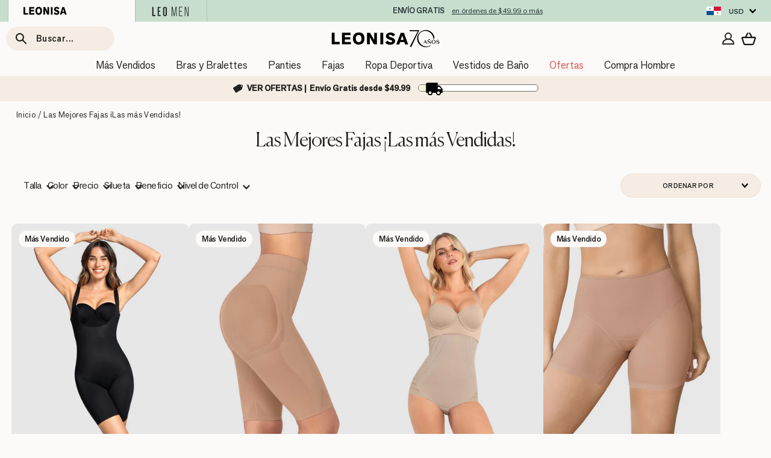

--- FILE ---
content_type: text/javascript
request_url: https://leonisa.pa/cdn/shop/t/97/assets/embajadores_general.js?v=29562750977290264251714055095
body_size: 373
content:
let server="https://infinity.leonisa.com/webstore-service-embajadoras",emb_expireDays="15",shopifyId=Shopify.shop,parameters;var referido_por_id,referido_por;let refresh=!1;window.addEventListener("load",function(){parameters=getQueryParams();let is_referred=isReferred();console.log(referido_por_id),is_referred?($("#is_referred").val("true"),$("#IsLevelOrder").val("true"),$("#referido_por_id").val(referido_por_id),$("#referido_por").val(referido_por),$("#referido_content").show(),jQuery.post(window.Shopify.routes.root+"cart/update.js","attributes[IsReferred]=true"),jQuery.post(window.Shopify.routes.root+"cart/update.js","attributes[IsLevelOrder]=true"),jQuery.post(window.Shopify.routes.root+"cart/update.js","attributes[referido_por_id]="+referido_por_id),jQuery.post(window.Shopify.routes.root+"cart/update.js","attributes[referido_por]="+referido_por),refresh&&window.location.reload()):(jQuery.post(window.Shopify.routes.root+"cart/update.js","attributes[IsReferred]="),jQuery.post(window.Shopify.routes.root+"cart/update.js","attributes[IsLevelOrder]="),jQuery.post(window.Shopify.routes.root+"cart/update.js","attributes[referido_por_id]="),jQuery.post(window.Shopify.routes.root+"cart/update.js","attributes[referido_por]="))});function isReferred(){let customer_id=$("#customer_id").val(),isEmbajador=$("#isEmbajador").val();return referido_por_id=getCookie("referido_por_id"),referido_por=getCookie("referido_por"),parameters.embajador&&((referido_por_id==null||referido_por_id=="")&&(refresh=!0),referido_por_id=parameters.embajador,setCookie("referido_por_id",parameters.embajador,emb_expireDays),setCustomerInfo()),(referido_por_id!=null&&referido_por_id==customer_id||isEmbajador=="true")&&(removeCookie("referido_por_id"),removeCookie("referido_por"),referido_por_id=null,referido_por=null),referido_por_id!=null&&referido_por_id!=""}function getQueryParams(){qs=document.location.search,qs=qs.split("+").join(" ");let params={},tokens,re=/[?&]?([^=]+)=([^&]*)/g;for(;tokens=re.exec(qs);)params[decodeURIComponent(tokens[1])]=decodeURIComponent(tokens[2]);return params}function setCookie(name,value,days){let expires="";if(days){let date=new Date;date.setTime(date.getTime()+days*24*60*60*1e3),expires="; expires="+date.toUTCString()}document.cookie=name+"="+(value||"")+expires+"; path=/"}function getCookie(name){let nameEQ=name+"=",ca=document.cookie.split(";");for(let i=0;i<ca.length;i++){let c=ca[i];for(;c.charAt(0)==" ";)c=c.substring(1,c.length);if(c.indexOf(nameEQ)==0)return c.substring(nameEQ.length,c.length)}return null}function removeCookie(name){document.cookie=name+"=; Path=/; Expires=Thu, 01 Jan 1970 00:00:01 GMT;"}function setCustomerInfo(){$.ajax({url:server+"/api/Customer/GetReferredInfo/"+shopifyId+"/"+referido_por_id,type:"GET",contentType:"application/json;charset=utf-8",success:function(data){console.log(data),data!=null&&(setCookie("referido_por",data.name,emb_expireDays),referido_por=data.name,$("#referido_por").val(referido_por))},error:function(msg){console.log(msg)}})}
//# sourceMappingURL=/cdn/shop/t/97/assets/embajadores_general.js.map?v=29562750977290264251714055095


--- FILE ---
content_type: text/javascript
request_url: https://leonisa.pa/cdn/shop/t/97/assets/embajadores_cart_form.js?v=53287491615686492541714055097
body_size: -208
content:
window.addEventListener("load",function(){$("#btn_checkout_draft").click(function(e){$("#btn_checkout_draft").addClass("btn--loading"),jQuery.getJSON("/cart.js",function(cart){NewOrderDraft(cart)})})});function NewOrderDraft(cart){let customer=JSON.parse($("#customer_data").val()),datos_adicionales=JSON.parse($("#datos_adicionales").val()),descuento_nivel=$("#descuento_nivel").val(),fue_referido_por=$("#fue_referido_por").val();cart.attributes==null&&(cart.attributes=[]),cart.attributes.descuento_nivel=descuento_nivel,cart.attributes.is_referred=void 0,cart.attributes.referido_por_id=void 0,fue_referido_por!=null&&fue_referido_por.length>0&&(cart.attributes.fue_referido_por=fue_referido_por,cart.attributes.isReferredMLM="true");for(let i in datos_adicionales){let field=datos_adicionales[i];field.name=="nombre_nivel"&&(cart.attributes.nombre_nivel=field.value)}let wr={ShopId:Shopify.shop,Customer:customer,Cart:cart,Additional:datos_adicionales};console.log(JSON.stringify(wr)),$.ajax({url:server+"/api/Order/NewDraftOrder",type:"POST",data:JSON.stringify(wr),contentType:"application/json;charset=utf-8",success:function(data){data!=null&&data.isDraftOrder&&data.draftOrderUrl!=null&&data.draftOrderUrl!=""?window.location.href=data.draftOrderUrl:$("#goToCheckout-btn").click(),console.log(data)},error:function(msg){console.log(msg),alert("Error:"+msg),$("#"+id+"Loading").hide(),$("#"+id).show()}})}
//# sourceMappingURL=/cdn/shop/t/97/assets/embajadores_cart_form.js.map?v=53287491615686492541714055097


--- FILE ---
content_type: text/javascript
request_url: https://leonisa.pa/cdn/shop/t/97/assets/function-swatches.js?v=58712090911093370061751489492
body_size: -363
content:
function overmouseimage(element){const imageElement=document.getElementById(element.id.replace("variant","imagen"));imageElement&&(imageElement.srcset=element.getAttribute("data-variant-image"))}function outmouseimage(element){const imageElement=document.getElementById(element.id.replace("variant","imagen")),defaultSrcset=imageElement?.getAttribute("data-srcset");imageElement&&defaultSrcset&&defaultSrcset!=="null"&&(imageElement.srcset=defaultSrcset),$(".load1").removeAttr("srcset")}function dobleclick(element,url,divname,variant){const swatchContainer=document.getElementById(`divcolor-${divname}`);swatchContainer&&swatchContainer.querySelectorAll(".color-swatch").forEach(swatch=>swatch.classList.remove("active"));const selectedSwatch=document.getElementsByName(`variant-${variant}`)[0];selectedSwatch&&selectedSwatch.classList.add("active");const mainImageLink=document.getElementById(`imagMain${element.id}`),imageElement=document.getElementById(element.id.replace("variant","imagen"));if(mainImageLink&&(mainImageLink.href=url),imageElement&&imageElement.setAttribute("data-srcset",element.getAttribute("data-variant-image")||""),window.matchMedia("(max-width: 767px)").matches){const currentTime=new Date().getTime();element.touchtime&&currentTime-element.touchtime<800?(element.touchtime=0,window.location.href=url):element.touchtime=currentTime}}
//# sourceMappingURL=/cdn/shop/t/97/assets/function-swatches.js.map?v=58712090911093370061751489492


--- FILE ---
content_type: text/javascript
request_url: https://leonisa.pa/cdn/shop/t/97/assets/infinite-scroll.js?v=142625600590149846741755029426
body_size: 86
content:
document.addEventListener("DOMContentLoaded",function(){let infScroll;document.querySelectorAll(".pagination__next").forEach(link=>{link.href=link.href.replace(/&phcursor=[^&]*/,"")});const initializeInfiniteScroll=()=>{infScroll&&infScroll.destroy&&infScroll.destroy(),infScroll=new InfiniteScroll(".infiniteloop",{path:".pagination__next",append:".loopload",status:".page-load-status",scrollThreshold:300,history:!1});const paginationEl=document.querySelector(".pagination");paginationEl&&(paginationEl.style.display="none"),infScroll.on("last",()=>{console.log("No more pages to load.");const statusEl=document.querySelector(".page-load-status");statusEl&&(statusEl.style.display="none")}),infScroll.on("error",()=>{console.log("Error loading next page.");const statusEl=document.querySelector(".page-load-status");statusEl&&(statusEl.style.display="none")}),infScroll.on("load",(body,path)=>{if(console.log("Page loaded from path:",path),!document.querySelector(".pagination__next")){const statusEl=document.querySelector(".page-load-status");statusEl&&(statusEl.style.display="none")}}),console.log("Infinite Scroll v4 initialized")},scrollToProduct=productEl=>{const topPosition=productEl.getBoundingClientRect().top+window.scrollY;window.scrollTo({top:topPosition,behavior:"smooth"}),sessionStorage.removeItem("lastClickedProductId")},loadPagesUntilFound=()=>{const lastClickedProductId=sessionStorage.getItem("lastClickedProductId");if(!lastClickedProductId)return;const product=document.querySelector(`[data-product-id="${lastClickedProductId}"]`);if(product)console.log("Producto encontrado:",product),scrollToProduct(product);else if(document.querySelector(".pagination__next"))console.log("Cargando la siguiente p\xE1gina..."),infScroll.loadNextPage(),setTimeout(loadPagesUntilFound,500);else{console.log("No more pages to load.");const statusEl=document.querySelector(".page-load-status");statusEl&&(statusEl.style.display="none")}};document.addEventListener("change",event=>{if(event.target.closest(".filter-form")){console.log("Filter changed. Reinitializing Infinite Scroll...");const container2=document.querySelector(".infiniteloop");container2&&(container2.innerHTML="");const statusEl=document.querySelector(".page-load-status");statusEl&&(statusEl.style.display="none"),initializeInfiniteScroll(),loadPagesUntilFound()}});const container=document.querySelector(".infiniteloop");container&&container.addEventListener("click",event=>{const item=event.target.closest(".grid__item");if(item&&item.dataset.productId){sessionStorage.setItem("lastClickedProductId",item.dataset.productId),sessionStorage.setItem("scrollPosition",window.scrollY);const collectionHandle=window.location.pathname.split("/collections/")[1]?.split("/")[0];collectionHandle&&sessionStorage.setItem("lastCollectionHandle",collectionHandle)}}),initializeInfiniteScroll();const currentCollectionHandle=window.location.pathname.split("/collections/")[1]?.split("/")[0],storedCollectionHandle=sessionStorage.getItem("lastCollectionHandle");if(sessionStorage.getItem("lastClickedProductId")&&currentCollectionHandle&&storedCollectionHandle===currentCollectionHandle?loadPagesUntilFound():(sessionStorage.removeItem("lastClickedProductId"),sessionStorage.removeItem("scrollPosition"),sessionStorage.removeItem("lastCollectionHandle")),document.querySelectorAll(".loopload").length<28){const statusEl=document.querySelector(".page-load-status");statusEl&&(statusEl.style.display="none")}});
//# sourceMappingURL=/cdn/shop/t/97/assets/infinite-scroll.js.map?v=142625600590149846741755029426
